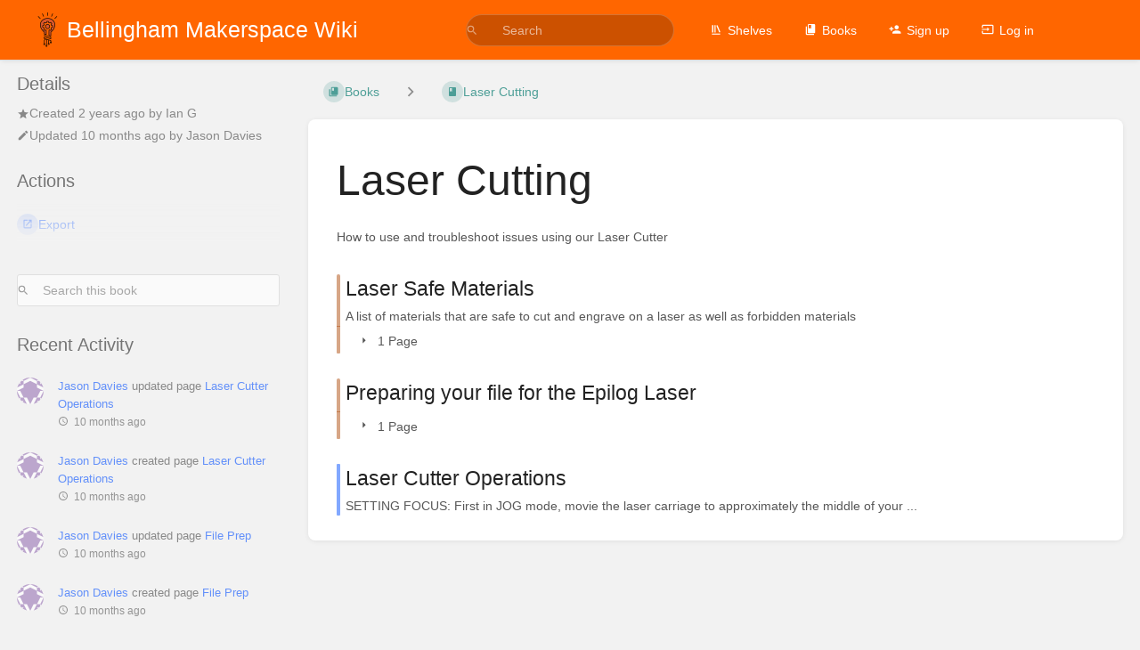

--- FILE ---
content_type: text/html; charset=UTF-8
request_url: https://wiki.bellinghammakerspace.org/books/laser-cutting
body_size: 5976
content:
<!DOCTYPE html>
<html lang="en-GB"
      dir="ltr"
      class="">
<head>
    <title>Laser Cutting | Bellingham Makerspace Wiki</title>

    <!-- Meta -->
    <meta charset="utf-8">
    <meta name="viewport" content="width=device-width">
    <meta name="token" content="xiPuyHgwa3ZBHYLIzLpitSpaVZY8BFAnLZF9rEnQ">
    <meta name="base-url" content="https://wiki.bellinghammakerspace.org">
    <meta name="theme-color" content="#ff6600"/>

    <!-- Social Cards Meta -->
    <meta property="og:title" content="Laser Cutting | Bellingham Makerspace Wiki">
    <meta property="og:url" content="https://wiki.bellinghammakerspace.org/books/laser-cutting">
        <meta property="og:description" content="How to use and troubleshoot issues using our Laser Cutter">
            <meta property="og:image" content="https://wiki.bellinghammakerspace.org/uploads/images/cover_book/2023-12/thumbs-440-250/screenshot-2023-12-01-123426.png">
    
    <!-- Styles -->
    <link rel="stylesheet" href="https://wiki.bellinghammakerspace.org/dist/styles.css?version=v25.07.2">

    <!-- Icons -->
    <link rel="icon" type="image/png" sizes="256x256" href="https://wiki.bellinghammakerspace.org/uploads/images/system/2024-01/qqClogo.png">
    <link rel="icon" type="image/png" sizes="180x180" href="https://wiki.bellinghammakerspace.org/uploads/images/system/2024-01/r6Ilogo.png">
    <link rel="apple-touch-icon" sizes="180x180" href="https://wiki.bellinghammakerspace.org/uploads/images/system/2024-01/r6Ilogo.png">
    <link rel="icon" type="image/png" sizes="128x128" href="https://wiki.bellinghammakerspace.org/uploads/images/system/2024-01/Jzflogo.png">
    <link rel="icon" type="image/png" sizes="64x64" href="https://wiki.bellinghammakerspace.org/uploads/images/system/2024-01/S65logo.png">
    <link rel="icon" type="image/png" sizes="32x32" href="https://wiki.bellinghammakerspace.org/uploads/images/system/2024-01/AJWlogo.png">

    <!-- PWA -->
    <link rel="manifest" href="https://wiki.bellinghammakerspace.org/manifest.json">
    <meta name="mobile-web-app-capable" content="yes">

    <!-- OpenSearch -->
    <link rel="search" type="application/opensearchdescription+xml" title="Bellingham Makerspace Wiki" href="https://wiki.bellinghammakerspace.org/opensearch.xml">

    <!-- Custom Styles & Head Content -->
    <style>
    :root {
        --color-primary: #ff6600;
        --color-primary-light: rgba(255,102,0,0.15);
        --color-link: #0550ff;
        --color-bookshelf: #a94747;
        --color-book: #077b70;
        --color-chapter: #af4d0d;
        --color-page: #0550ff;
        --color-page-draft: #7e50b1;
    }
</style>
    
    
    <!-- Translations for JS -->
    </head>
<body
          class=" tri-layout ">

        <a class="px-m py-s skip-to-content-link print-hidden" href="#main-content">Skip to main content</a>    <div component="notification"
     option:notification:type="success"
     option:notification:auto-hide="true"
     option:notification:show="false"
     style="display: none;"
     class="notification pos"
     role="alert">
    <svg class="svg-icon" data-icon="check-circle" role="presentation"  xmlns="http://www.w3.org/2000/svg" viewBox="0 0 24 24"><path fill="none" d="M0 0h24v24H0z"/><path d="M12 2C6.48 2 2 6.48 2 12s4.48 10 10 10 10-4.48 10-10S17.52 2 12 2m-2 15-5-5 1.41-1.41L10 14.17l7.59-7.59L19 8z"/></svg> <span></span><div class="dismiss"><svg class="svg-icon" data-icon="close" role="presentation"  xmlns="http://www.w3.org/2000/svg" viewBox="0 0 24 24"><path d="M19 6.41 17.59 5 12 10.59 6.41 5 5 6.41 10.59 12 5 17.59 6.41 19 12 13.41 17.59 19 19 17.59 13.41 12z"/></svg></div>
</div>

<div component="notification"
     option:notification:type="warning"
     option:notification:auto-hide="false"
     option:notification:show="false"
     style="display: none;"
     class="notification warning"
     role="alert">
    <svg class="svg-icon" data-icon="info" role="presentation"  xmlns="http://www.w3.org/2000/svg" viewBox="0 0 24 24"><path fill="none" d="M0 0h24v24H0z"/><path d="M11 17h2v-6h-2zm1-15C6.48 2 2 6.48 2 12s4.48 10 10 10 10-4.48 10-10S17.52 2 12 2m0 18c-4.41 0-8-3.59-8-8s3.59-8 8-8 8 3.59 8 8-3.59 8-8 8M11 9h2V7h-2z"/></svg> <span></span><div class="dismiss"><svg class="svg-icon" data-icon="close" role="presentation"  xmlns="http://www.w3.org/2000/svg" viewBox="0 0 24 24"><path d="M19 6.41 17.59 5 12 10.59 6.41 5 5 6.41 10.59 12 5 17.59 6.41 19 12 13.41 17.59 19 19 17.59 13.41 12z"/></svg></div>
</div>

<div component="notification"
     option:notification:type="error"
     option:notification:auto-hide="false"
     option:notification:show="false"
     style="display: none;"
     class="notification neg"
     role="alert">
    <svg class="svg-icon" data-icon="danger" role="presentation"  xmlns="http://www.w3.org/2000/svg" viewBox="0 0 24 24"><path d="M15.73 3H8.27L3 8.27v7.46L8.27 21h7.46L21 15.73V8.27zM12 17.3c-.72 0-1.3-.58-1.3-1.3s.58-1.3 1.3-1.3 1.3.58 1.3 1.3-.58 1.3-1.3 1.3m1-4.3h-2V7h2z"/><path fill="none" d="M0 0h24v24H0z"/></svg> <span></span><div class="dismiss"><svg class="svg-icon" data-icon="close" role="presentation"  xmlns="http://www.w3.org/2000/svg" viewBox="0 0 24 24"><path d="M19 6.41 17.59 5 12 10.59 6.41 5 5 6.41 10.59 12 5 17.59 6.41 19 12 13.41 17.59 19 19 17.59 13.41 12z"/></svg></div>
</div>    <header id="header" component="header-mobile-toggle" class="primary-background px-xl grid print-hidden">
    <div class="flex-container-row justify-space-between gap-s items-center">
        <a href="https://wiki.bellinghammakerspace.org" data-shortcut="home_view" class="logo">
            <img class="logo-image" src="https://wiki.bellinghammakerspace.org/uploads/images/system/2024-01/logo.png" alt="Logo">
                <span class="logo-text">Bellingham Makerspace Wiki</span>
    </a>        <div class="hide-over-l py-s">
            <button type="button"
                    refs="header-mobile-toggle@toggle"
                    title="Expand Header Menu"
                    aria-expanded="false"
                    class="mobile-menu-toggle"><svg class="svg-icon" data-icon="more" role="presentation"  xmlns="http://www.w3.org/2000/svg" viewBox="0 0 24 24"><path fill="none" d="M0 0h24v24H0z"/><path d="M12 8c1.1 0 2-.9 2-2s-.9-2-2-2-2 .9-2 2 .9 2 2 2m0 2c-1.1 0-2 .9-2 2s.9 2 2 2 2-.9 2-2-.9-2-2-2m0 6c-1.1 0-2 .9-2 2s.9 2 2 2 2-.9 2-2-.9-2-2-2"/></svg></button>
        </div>
    </div>

    <div class="flex-container-column items-center justify-center hide-under-l">
            <form component="global-search" action="https://wiki.bellinghammakerspace.org/search" method="GET" class="search-box" role="search" tabindex="0">
    <button id="header-search-box-button"
            refs="global-search@button"
            type="submit"
            aria-label="Search"
            tabindex="-1"><svg class="svg-icon" data-icon="search" role="presentation"  xmlns="http://www.w3.org/2000/svg" viewBox="0 0 24 24"><path d="M15.5 14h-.79l-.28-.27A6.47 6.47 0 0 0 16 9.5 6.5 6.5 0 1 0 9.5 16c1.61 0 3.09-.59 4.23-1.57l.27.28v.79l5 4.99L20.49 19zm-6 0C7.01 14 5 11.99 5 9.5S7.01 5 9.5 5 14 7.01 14 9.5 11.99 14 9.5 14"/><path fill="none" d="M0 0h24v24H0z"/></svg></button>
    <input id="header-search-box-input"
           refs="global-search@input"
           type="text"
           name="term"
           data-shortcut="global_search"
           autocomplete="off"
           aria-label="Search" placeholder="Search"
           value="">
    <div refs="global-search@suggestions" class="global-search-suggestions card">
        <div refs="global-search@loading" class="text-center px-m global-search-loading"><div class="loading-container">
    <div></div>
    <div></div>
    <div></div>
    </div></div>
        <div refs="global-search@suggestion-results" class="px-m"></div>
        <button class="text-button card-footer-link" type="submit">View All</button>
    </div>
</form>        </div>

    <nav refs="header-mobile-toggle@menu" class="header-links">
        <div class="links text-center">
            <a class="hide-over-l" href="https://wiki.bellinghammakerspace.org/search"><svg class="svg-icon" data-icon="search" role="presentation"  xmlns="http://www.w3.org/2000/svg" viewBox="0 0 24 24"><path d="M15.5 14h-.79l-.28-.27A6.47 6.47 0 0 0 16 9.5 6.5 6.5 0 1 0 9.5 16c1.61 0 3.09-.59 4.23-1.57l.27.28v.79l5 4.99L20.49 19zm-6 0C7.01 14 5 11.99 5 9.5S7.01 5 9.5 5 14 7.01 14 9.5 11.99 14 9.5 14"/><path fill="none" d="M0 0h24v24H0z"/></svg>Search</a>
            <a href="https://wiki.bellinghammakerspace.org/shelves"
           data-shortcut="shelves_view"><svg class="svg-icon" data-icon="bookshelf" role="presentation"  xmlns="http://www.w3.org/2000/svg" viewBox="0 0 24 24"><path fill="none" d="M0 0h24v24H0z"/><path fill="none" d="M1.088 2.566h17.42v17.42H1.088z"/><path d="M4 20.058h15.892V22H4z"/><path fill="none" d="M2.902 1.477h17.42v17.42H2.903z"/><path d="M6.658 3.643V18h-2.38V3.643zm4.668 0V18H8.947V3.643zm3.396.213 5.613 13.214-2.19.93-5.613-13.214z"/></svg>Shelves</a>
        <a href="https://wiki.bellinghammakerspace.org/books" data-shortcut="books_view"><svg class="svg-icon" data-icon="books" role="presentation"  xmlns="http://www.w3.org/2000/svg" viewBox="0 0 24 24"><path fill="none" d="M0 0h24v24H0z"/><path d="M19.252 1.708H8.663a1.77 1.77 0 0 0-1.765 1.764v14.12c0 .97.794 1.764 1.765 1.764h10.59a1.77 1.77 0 0 0 1.764-1.765V3.472a1.77 1.77 0 0 0-1.765-1.764M8.663 3.472h4.412v7.06L10.87 9.208l-2.206 1.324z"/><path fill="none" d="M30.61 3.203h24v24h-24z"/><path d="M2.966 6.61v14c0 1.1.9 2 2 2h14v-2h-14v-14z"/></svg>Books</a>
        
            <a href="https://wiki.bellinghammakerspace.org/register"><svg class="svg-icon" data-icon="new-user" role="presentation"  xmlns="http://www.w3.org/2000/svg" viewBox="0 0 24 24"><path fill="none" d="M0 0h24v24H0z"/><path d="M15 12c2.21 0 4-1.79 4-4s-1.79-4-4-4-4 1.79-4 4 1.79 4 4 4m-9-2V7H4v3H1v2h3v3h2v-3h3v-2zm9 4c-2.67 0-8 1.34-8 4v2h16v-2c0-2.66-5.33-4-8-4"/></svg>Sign up</a>
        <a href="https://wiki.bellinghammakerspace.org/login"><svg class="svg-icon" data-icon="login" role="presentation"  xmlns="http://www.w3.org/2000/svg" viewBox="0 0 24 24"><path fill="none" d="M0 0h24v24H0z"/><path d="M21 3.01H3c-1.1 0-2 .9-2 2V9h2V4.99h18v14.03H3V15H1v4.01c0 1.1.9 1.98 2 1.98h18c1.1 0 2-.88 2-1.98v-14a2 2 0 0 0-2-2M11 16l4-4-4-4v3H1v2h10z"/></svg>Log in</a>
        </div>
            </nav>
</header>

    <div id="content" components="tri-layout" class="block">
        
    <div class="tri-layout-mobile-tabs print-hidden">
        <div class="grid half no-break no-gap">
            <button type="button"
                    refs="tri-layout@tab"
                    data-tab="info"
                    aria-label="Tab: Show Secondary Information"
                    class="tri-layout-mobile-tab px-m py-m text-link">
                Info
            </button>
            <button type="button"
                    refs="tri-layout@tab"
                    data-tab="content"
                    aria-label="Tab: Show Primary Content"
                    aria-selected="true"
                    class="tri-layout-mobile-tab px-m py-m text-link active">
                Content
            </button>
        </div>
    </div>

    <div refs="tri-layout@container" class="tri-layout-container"     component="entity-search"
    option:entity-search:entity-id="5"
    option:entity-search:entity-type="book"
 >

        <div class="tri-layout-sides print-hidden">
            <div refs="tri-layout@sidebar-scroll-container" class="tri-layout-sides-content">
                <div class="tri-layout-right print-hidden">
                    <aside refs="tri-layout@sidebar-scroll-container" class="tri-layout-right-contents">
                            <div class="mb-xl">
        <h5>Details</h5>
        <div class="blended-links">
            <div class="entity-meta">
    
    
    
            <div class="entity-meta-item">
            <svg class="svg-icon" data-icon="star" role="presentation"  xmlns="http://www.w3.org/2000/svg" viewBox="0 0 24 24"><path fill="none" d="M0 0h24v24H0z"/><path d="M12 17.27 18.18 21l-1.64-7.03L22 9.24l-7.19-.61L12 2 9.19 8.63 2 9.24l5.46 4.73L5.82 21z"/><path fill="none" d="M0 0h24v24H0z"/></svg>            <div>
                Created <span title="Fri, Dec 1, 2023 8:34 PM">2 years ago</span> by <a href='https://wiki.bellinghammakerspace.org/user/ian-g'>Ian G</a>
            </div>
        </div>
    
            <div class="entity-meta-item">
            <svg class="svg-icon" data-icon="edit" role="presentation"  xmlns="http://www.w3.org/2000/svg" viewBox="0 0 24 24"><path d="M3 17.25V21h3.75L17.81 9.94l-3.75-3.75zM20.71 7.04a.996.996 0 0 0 0-1.41l-2.34-2.34a.996.996 0 0 0-1.41 0l-1.83 1.83 3.75 3.75z"/><path fill="none" d="M0 0h24v24H0z"/></svg>            <div>
                Updated <span title="Fri, Feb 28, 2025 6:52 PM">10 months ago</span> by <a href='https://wiki.bellinghammakerspace.org/user/jason-davies'>Jason Davies</a>
            </div>
        </div>
    
    
    </div>                    </div>
    </div>

    <div class="actions mb-xl">
        <h5>Actions</h5>
        <div class="icon-list text-link">

                        
            <hr class="primary-background">

                                                
            <hr class="primary-background">

                                                    <div component="dropdown"
     class="dropdown-container"
     id="export-menu">

    <button refs="dropdown@toggle"
         class="icon-list-item text-link"
         aria-haspopup="true"
         aria-expanded="false"
         aria-label="Export"
         data-shortcut="export">
        <span><svg class="svg-icon" data-icon="export" role="presentation"  xmlns="http://www.w3.org/2000/svg" viewBox="0 0 24 24"><path fill="none" d="M0 0h24v24H0z"/><path d="M19 19H5V5h7V3H5a2 2 0 0 0-2 2v14a2 2 0 0 0 2 2h14c1.1 0 2-.9 2-2v-7h-2zM14 3v2h3.59l-9.83 9.83 1.41 1.41L19 6.41V10h2V3z"/></svg></span>
        <span>Export</span>
    </button>

    <ul refs="dropdown@menu" class="wide dropdown-menu" role="menu">
        <li><a href="https://wiki.bellinghammakerspace.org/books/laser-cutting/export/html" target="_blank" role="menuitem" class="label-item"><span>Contained Web File</span><span>.html</span></a></li>
        <li><a href="https://wiki.bellinghammakerspace.org/books/laser-cutting/export/pdf" target="_blank" role="menuitem" class="label-item"><span>PDF File</span><span>.pdf</span></a></li>
        <li><a href="https://wiki.bellinghammakerspace.org/books/laser-cutting/export/plaintext" target="_blank" role="menuitem" class="label-item"><span>Plain Text File</span><span>.txt</span></a></li>
        <li><a href="https://wiki.bellinghammakerspace.org/books/laser-cutting/export/markdown" target="_blank" role="menuitem" class="label-item"><span>Markdown File</span><span>.md</span></a></li>
        <li><a href="https://wiki.bellinghammakerspace.org/books/laser-cutting/export/zip" target="_blank" role="menuitem" class="label-item"><span>Portable ZIP</span><span>.zip</span></a></li>
    </ul>

</div>
                    </div>
    </div>

                    </aside>
                </div>

                <div class="tri-layout-left print-hidden" id="sidebar">
                    <aside refs="tri-layout@sidebar-scroll-container" class="tri-layout-left-contents">
                        
    <div class="mb-xl">
    <form refs="entity-search@searchForm" class="search-box flexible" role="search">
        <input refs="entity-search@searchInput" type="text"
               aria-label="Search this book" name="term" placeholder="Search this book">
        <button tabindex="-1" type="submit" aria-label="Search"><svg class="svg-icon" data-icon="search" role="presentation"  xmlns="http://www.w3.org/2000/svg" viewBox="0 0 24 24"><path d="M15.5 14h-.79l-.28-.27A6.47 6.47 0 0 0 16 9.5 6.5 6.5 0 1 0 9.5 16c1.61 0 3.09-.59 4.23-1.57l.27.28v.79l5 4.99L20.49 19zm-6 0C7.01 14 5 11.99 5 9.5S7.01 5 9.5 5 14 7.01 14 9.5 11.99 14 9.5 14"/><path fill="none" d="M0 0h24v24H0z"/></svg></button>
    </form>
</div>
    
    
            <div id="recent-activity" class="mb-xl">
            <h5>Recent Activity</h5>
            <div class="activity-list">
                    <div class="activity-list-item">
                <div>
        <img class="avatar" src="https://wiki.bellinghammakerspace.org/uploads/images/user/2023-12/thumbs-30-30/hnj7i3zam2-avatar.png" alt="Jason Davies">
    </div>

<div>
            <a href="https://wiki.bellinghammakerspace.org/user/jason-davies">Jason Davies</a>
    
    updated page

            <a href="https://wiki.bellinghammakerspace.org/books/laser-cutting/page/laser-cutter-operations">Laser Cutter Operations</a>
    
    
    <br>

    <span class="text-muted"><small><svg class="svg-icon" data-icon="time" role="presentation"  xmlns="http://www.w3.org/2000/svg" viewBox="0 0 24 24"><path d="M11.99 2C6.47 2 2 6.48 2 12s4.47 10 9.99 10C17.52 22 22 17.52 22 12S17.52 2 11.99 2M12 20c-4.42 0-8-3.58-8-8s3.58-8 8-8 8 3.58 8 8-3.58 8-8 8"/><path fill="none" d="M0 0h24v24H0z"/><path d="M12.5 7H11v6l5.25 3.15.75-1.23-4.5-2.67z"/></svg>10 months ago</small></span>
</div>
            </div>
                    <div class="activity-list-item">
                <div>
        <img class="avatar" src="https://wiki.bellinghammakerspace.org/uploads/images/user/2023-12/thumbs-30-30/hnj7i3zam2-avatar.png" alt="Jason Davies">
    </div>

<div>
            <a href="https://wiki.bellinghammakerspace.org/user/jason-davies">Jason Davies</a>
    
    created page

            <a href="https://wiki.bellinghammakerspace.org/books/laser-cutting/page/laser-cutter-operations">Laser Cutter Operations</a>
    
    
    <br>

    <span class="text-muted"><small><svg class="svg-icon" data-icon="time" role="presentation"  xmlns="http://www.w3.org/2000/svg" viewBox="0 0 24 24"><path d="M11.99 2C6.47 2 2 6.48 2 12s4.47 10 9.99 10C17.52 22 22 17.52 22 12S17.52 2 11.99 2M12 20c-4.42 0-8-3.58-8-8s3.58-8 8-8 8 3.58 8 8-3.58 8-8 8"/><path fill="none" d="M0 0h24v24H0z"/><path d="M12.5 7H11v6l5.25 3.15.75-1.23-4.5-2.67z"/></svg>10 months ago</small></span>
</div>
            </div>
                    <div class="activity-list-item">
                <div>
        <img class="avatar" src="https://wiki.bellinghammakerspace.org/uploads/images/user/2023-12/thumbs-30-30/hnj7i3zam2-avatar.png" alt="Jason Davies">
    </div>

<div>
            <a href="https://wiki.bellinghammakerspace.org/user/jason-davies">Jason Davies</a>
    
    updated page

            <a href="https://wiki.bellinghammakerspace.org/books/laser-cutting/page/file-prep">File Prep</a>
    
    
    <br>

    <span class="text-muted"><small><svg class="svg-icon" data-icon="time" role="presentation"  xmlns="http://www.w3.org/2000/svg" viewBox="0 0 24 24"><path d="M11.99 2C6.47 2 2 6.48 2 12s4.47 10 9.99 10C17.52 22 22 17.52 22 12S17.52 2 11.99 2M12 20c-4.42 0-8-3.58-8-8s3.58-8 8-8 8 3.58 8 8-3.58 8-8 8"/><path fill="none" d="M0 0h24v24H0z"/><path d="M12.5 7H11v6l5.25 3.15.75-1.23-4.5-2.67z"/></svg>10 months ago</small></span>
</div>
            </div>
                    <div class="activity-list-item">
                <div>
        <img class="avatar" src="https://wiki.bellinghammakerspace.org/uploads/images/user/2023-12/thumbs-30-30/hnj7i3zam2-avatar.png" alt="Jason Davies">
    </div>

<div>
            <a href="https://wiki.bellinghammakerspace.org/user/jason-davies">Jason Davies</a>
    
    created page

            <a href="https://wiki.bellinghammakerspace.org/books/laser-cutting/page/file-prep">File Prep</a>
    
    
    <br>

    <span class="text-muted"><small><svg class="svg-icon" data-icon="time" role="presentation"  xmlns="http://www.w3.org/2000/svg" viewBox="0 0 24 24"><path d="M11.99 2C6.47 2 2 6.48 2 12s4.47 10 9.99 10C17.52 22 22 17.52 22 12S17.52 2 11.99 2M12 20c-4.42 0-8-3.58-8-8s3.58-8 8-8 8 3.58 8 8-3.58 8-8 8"/><path fill="none" d="M0 0h24v24H0z"/><path d="M12.5 7H11v6l5.25 3.15.75-1.23-4.5-2.67z"/></svg>10 months ago</small></span>
</div>
            </div>
                    <div class="activity-list-item">
                <div>
        <img class="avatar" src="https://wiki.bellinghammakerspace.org/uploads/images/user/2023-12/thumbs-30-30/hnj7i3zam2-avatar.png" alt="Jason Davies">
    </div>

<div>
            <a href="https://wiki.bellinghammakerspace.org/user/jason-davies">Jason Davies</a>
    
    created chapter

            <a href="https://wiki.bellinghammakerspace.org/books/laser-cutting/chapter/preparing-your-file-for-the-epilog-laser">Preparing your file for the Epilog Laser</a>
    
    
    <br>

    <span class="text-muted"><small><svg class="svg-icon" data-icon="time" role="presentation"  xmlns="http://www.w3.org/2000/svg" viewBox="0 0 24 24"><path d="M11.99 2C6.47 2 2 6.48 2 12s4.47 10 9.99 10C17.52 22 22 17.52 22 12S17.52 2 11.99 2M12 20c-4.42 0-8-3.58-8-8s3.58-8 8-8 8 3.58 8 8-3.58 8-8 8"/><path fill="none" d="M0 0h24v24H0z"/><path d="M12.5 7H11v6l5.25 3.15.75-1.23-4.5-2.67z"/></svg>10 months ago</small></span>
</div>
            </div>
                    <div class="activity-list-item">
                <div>
        <img class="avatar" src="https://wiki.bellinghammakerspace.org/uploads/images/user/2023-12/thumbs-30-30/hnj7i3zam2-avatar.png" alt="Jason Davies">
    </div>

<div>
            <a href="https://wiki.bellinghammakerspace.org/user/jason-davies">Jason Davies</a>
    
    created page

            <a href="https://wiki.bellinghammakerspace.org/books/laser-cutting/page/laser-safe-materials">Laser Safe Materials</a>
    
    
    <br>

    <span class="text-muted"><small><svg class="svg-icon" data-icon="time" role="presentation"  xmlns="http://www.w3.org/2000/svg" viewBox="0 0 24 24"><path d="M11.99 2C6.47 2 2 6.48 2 12s4.47 10 9.99 10C17.52 22 22 17.52 22 12S17.52 2 11.99 2M12 20c-4.42 0-8-3.58-8-8s3.58-8 8-8 8 3.58 8 8-3.58 8-8 8"/><path fill="none" d="M0 0h24v24H0z"/><path d="M12.5 7H11v6l5.25 3.15.75-1.23-4.5-2.67z"/></svg>10 months ago</small></span>
</div>
            </div>
                    <div class="activity-list-item">
                <div>
        <img class="avatar" src="https://wiki.bellinghammakerspace.org/uploads/images/user/2023-12/thumbs-30-30/hnj7i3zam2-avatar.png" alt="Jason Davies">
    </div>

<div>
            <a href="https://wiki.bellinghammakerspace.org/user/jason-davies">Jason Davies</a>
    
    updated chapter

            <a href="https://wiki.bellinghammakerspace.org/books/laser-cutting/chapter/laser-safe-materials">Laser Safe Materials</a>
    
    
    <br>

    <span class="text-muted"><small><svg class="svg-icon" data-icon="time" role="presentation"  xmlns="http://www.w3.org/2000/svg" viewBox="0 0 24 24"><path d="M11.99 2C6.47 2 2 6.48 2 12s4.47 10 9.99 10C17.52 22 22 17.52 22 12S17.52 2 11.99 2M12 20c-4.42 0-8-3.58-8-8s3.58-8 8-8 8 3.58 8 8-3.58 8-8 8"/><path fill="none" d="M0 0h24v24H0z"/><path d="M12.5 7H11v6l5.25 3.15.75-1.23-4.5-2.67z"/></svg>10 months ago</small></span>
</div>
            </div>
                    <div class="activity-list-item">
                <div>
        <img class="avatar" src="https://wiki.bellinghammakerspace.org/uploads/images/user/2023-12/thumbs-30-30/hnj7i3zam2-avatar.png" alt="Jason Davies">
    </div>

<div>
            <a href="https://wiki.bellinghammakerspace.org/user/jason-davies">Jason Davies</a>
    
    updated book

            <a href="https://wiki.bellinghammakerspace.org/books/laser-cutting">Laser Cutting</a>
    
    
    <br>

    <span class="text-muted"><small><svg class="svg-icon" data-icon="time" role="presentation"  xmlns="http://www.w3.org/2000/svg" viewBox="0 0 24 24"><path d="M11.99 2C6.47 2 2 6.48 2 12s4.47 10 9.99 10C17.52 22 22 17.52 22 12S17.52 2 11.99 2M12 20c-4.42 0-8-3.58-8-8s3.58-8 8-8 8 3.58 8 8-3.58 8-8 8"/><path fill="none" d="M0 0h24v24H0z"/><path d="M12.5 7H11v6l5.25 3.15.75-1.23-4.5-2.67z"/></svg>10 months ago</small></span>
</div>
            </div>
                    <div class="activity-list-item">
                <div>
        <img class="avatar" src="https://wiki.bellinghammakerspace.org/uploads/images/user/2023-12/thumbs-30-30/hnj7i3zam2-avatar.png" alt="Jason Davies">
    </div>

<div>
            <a href="https://wiki.bellinghammakerspace.org/user/jason-davies">Jason Davies</a>
    
    created chapter

            <a href="https://wiki.bellinghammakerspace.org/books/laser-cutting/chapter/laser-safe-materials">Laser Safe Materials</a>
    
    
    <br>

    <span class="text-muted"><small><svg class="svg-icon" data-icon="time" role="presentation"  xmlns="http://www.w3.org/2000/svg" viewBox="0 0 24 24"><path d="M11.99 2C6.47 2 2 6.48 2 12s4.47 10 9.99 10C17.52 22 22 17.52 22 12S17.52 2 11.99 2M12 20c-4.42 0-8-3.58-8-8s3.58-8 8-8 8 3.58 8 8-3.58 8-8 8"/><path fill="none" d="M0 0h24v24H0z"/><path d="M12.5 7H11v6l5.25 3.15.75-1.23-4.5-2.67z"/></svg>10 months ago</small></span>
</div>
            </div>
                    <div class="activity-list-item">
                <div>
        <img class="avatar" src="https://wiki.bellinghammakerspace.org/uploads/images/user/2023-10/thumbs-30-30/onkn55xf7x-avatar.png" alt="Ian G">
    </div>

<div>
            <a href="https://wiki.bellinghammakerspace.org/user/ian-g">Ian G</a>
    
    created book

            <a href="https://wiki.bellinghammakerspace.org/books/laser-cutting">Laser Cutting</a>
    
    
    <br>

    <span class="text-muted"><small><svg class="svg-icon" data-icon="time" role="presentation"  xmlns="http://www.w3.org/2000/svg" viewBox="0 0 24 24"><path d="M11.99 2C6.47 2 2 6.48 2 12s4.47 10 9.99 10C17.52 22 22 17.52 22 12S17.52 2 11.99 2M12 20c-4.42 0-8-3.58-8-8s3.58-8 8-8 8 3.58 8 8-3.58 8-8 8"/><path fill="none" d="M0 0h24v24H0z"/><path d="M12.5 7H11v6l5.25 3.15.75-1.23-4.5-2.67z"/></svg>2 years ago</small></span>
</div>
            </div>
            </div>
        </div>
                        </aside>
                </div>
            </div>
        </div>

        <div class=" tri-layout-middle">
            <div id="main-content" class="tri-layout-middle-contents">
                
    <div class="mb-s print-hidden">
        <nav class="breadcrumbs text-center" aria-label="Breadcrumb">
    
    
            <a href="https://wiki.bellinghammakerspace.org/books" class="text-book icon-list-item outline-hover">
            <span><svg class="svg-icon" data-icon="books" role="presentation"  xmlns="http://www.w3.org/2000/svg" viewBox="0 0 24 24"><path fill="none" d="M0 0h24v24H0z"/><path d="M19.252 1.708H8.663a1.77 1.77 0 0 0-1.765 1.764v14.12c0 .97.794 1.764 1.765 1.764h10.59a1.77 1.77 0 0 0 1.764-1.765V3.472a1.77 1.77 0 0 0-1.765-1.764M8.663 3.472h4.412v7.06L10.87 9.208l-2.206 1.324z"/><path fill="none" d="M30.61 3.203h24v24h-24z"/><path d="M2.966 6.61v14c0 1.1.9 2 2 2h14v-2h-14v-14z"/></svg></span>
            <span>Books</span>
        </a>
            
    
    
            
                
                                    <div components="dropdown dropdown-search"
     option:dropdown-search:url="/search/entity/siblings?entity_type=book&entity_id=5"
     option:dropdown-search:local-search-selector=".entity-list-item"
     class="dropdown-search">
    <button class="dropdown-search-toggle-breadcrumb"
            refs="dropdown@toggle"
            aria-haspopup="true"
            aria-expanded="false"
            title="Navigate siblings for book">
        <div role="presentation" class="separator"><svg class="svg-icon" data-icon="chevron-right" role="presentation"  xmlns="http://www.w3.org/2000/svg" viewBox="0 0 24 24"><path d="M10 6L8.59 7.41 13.17 12l-4.58 4.59L10 18l6-6z"/><path d="M0 0h24v24H0z" fill="none"/></svg></div>
    </button>
    <div refs="dropdown@menu" class="dropdown-search-dropdown card">
        <div class="dropdown-search-search">
            <svg class="svg-icon" data-icon="search" role="presentation"  xmlns="http://www.w3.org/2000/svg" viewBox="0 0 24 24"><path d="M15.5 14h-.79l-.28-.27A6.47 6.47 0 0 0 16 9.5 6.5 6.5 0 1 0 9.5 16c1.61 0 3.09-.59 4.23-1.57l.27.28v.79l5 4.99L20.49 19zm-6 0C7.01 14 5 11.99 5 9.5S7.01 5 9.5 5 14 7.01 14 9.5 11.99 14 9.5 14"/><path fill="none" d="M0 0h24v24H0z"/></svg>            <input refs="dropdown-search@searchInput"
                   aria-label="Search"
                   autocomplete="off"
                   placeholder="Search"
                   type="text">
        </div>
        <div refs="dropdown-search@loading">
            <div class="loading-container">
    <div></div>
    <div></div>
    <div></div>
    </div>        </div>
        <div refs="dropdown-search@listContainer" class="dropdown-search-list px-m" tabindex="-1" role="list"></div>
    </div>
</div>                        <a href="https://wiki.bellinghammakerspace.org/books/laser-cutting" class="text-book icon-list-item outline-hover">
                <span><svg class="svg-icon" data-icon="book" role="presentation"  xmlns="http://www.w3.org/2000/svg" viewBox="0 0 24 24"><path fill="none" d="M0 0h24v24H0z"/><path d="M18 2H6c-1.1 0-2 .9-2 2v16c0 1.1.9 2 2 2h12c1.1 0 2-.9 2-2V4c0-1.1-.9-2-2-2M6 4h5v8l-2.5-1.5L6 12z"/></svg></span>
                <span>
                    Laser Cutting
                </span>
            </a>
                    </nav>    </div>

    <main class="content-wrap card">
        <h1 class="break-text">Laser Cutting</h1>
        <div refs="entity-search@contentView" class="book-content">
            <div class="text-muted break-text"><p>How to use and troubleshoot issues using our Laser Cutter</p></div>
                            <div class="entity-list book-contents">
                                                                        <a href="https://wiki.bellinghammakerspace.org/books/laser-cutting/chapter/laser-safe-materials" class="chapter entity-list-item  has-children " data-entity-type="chapter" data-entity-id="27">
    <span class="icon text-chapter"><svg class="svg-icon" data-icon="chapter" role="presentation"  xmlns="http://www.w3.org/2000/svg" viewBox="0 0 24 24"><path fill="none" d="M0 0h24v24H0z"/><path d="M4 6H2v14c0 1.1.9 2 2 2h14v-2H4zm16-4H8c-1.1 0-2 .9-2 2v12c0 1.1.9 2 2 2h12c1.1 0 2-.9 2-2V4c0-1.1-.9-2-2-2m-1 9H9V9h10zm-4 4H9v-2h6zm4-8H9V5h10z"/></svg></span>
    <div class="content">
        <h4 class="entity-list-item-name break-text">Laser Safe Materials</h4>
        <div class="entity-item-snippet">
            <p class="text-muted break-text">A list of materials that are safe to cut and engrave on a laser as well as forbidden materials</p>
        </div>
    </div>
</a>
    <div class="chapter chapter-expansion">
        <span class="icon text-chapter"><svg class="svg-icon" data-icon="page" role="presentation"  xmlns="http://www.w3.org/2000/svg" viewBox="0 0 24 24"><path fill="none" d="M0 0h24v24H0z"/><path d="M14 2H6c-1.1 0-1.99.9-1.99 2L4 20c0 1.1.89 2 1.99 2H18c1.1 0 2-.9 2-2V8zm2 16H8v-2h8zm0-4H8v-2h8zm-3-5V3.5L18.5 9z"/></svg></span>
        <div component="chapter-contents" class="content">
            <button type="button"
                    refs="chapter-contents@toggle"
                    aria-expanded="false"
                    class="text-muted chapter-contents-toggle"><svg class="svg-icon" data-icon="caret-right" role="presentation"  xmlns="http://www.w3.org/2000/svg" viewBox="0 0 24 24"><path d="M9.5 17.5l5-5-5-5z"/><path d="M0 0h24v24H0z" fill="none"/></svg> <span>1 Page</span></button>
            <div refs="chapter-contents@list" class="inset-list chapter-contents-list">
                <div class="entity-list-item-children">
                    <div class="entity-list ">
                    <a href="https://wiki.bellinghammakerspace.org/books/laser-cutting/page/laser-safe-materials"
   class="page   entity-list-item"
   data-entity-type="page"
   data-entity-id="89">
    <span role="presentation" class="icon text-page"><svg class="svg-icon" data-icon="page" role="presentation"  xmlns="http://www.w3.org/2000/svg" viewBox="0 0 24 24"><path fill="none" d="M0 0h24v24H0z"/><path d="M14 2H6c-1.1 0-1.99.9-1.99 2L4 20c0 1.1.89 2 1.99 2H18c1.1 0 2-.9 2-2V8zm2 16H8v-2h8zm0-4H8v-2h8zm-3-5V3.5L18.5 9z"/></svg></span>
    <div class="content">
            <h4 class="entity-list-item-name break-text">Laser Safe Materials</h4>
            <div class="entity-item-snippet">

    
    
    <p class="text-muted break-text">In general, organic products like wood, cardboard, leather, can be cut and engraved. 
Additional...</p>
</div>
    </div>
</a>            </div>
                </div>
            </div>
        </div>
    </div>
                                                                                                <a href="https://wiki.bellinghammakerspace.org/books/laser-cutting/chapter/preparing-your-file-for-the-epilog-laser" class="chapter entity-list-item  has-children " data-entity-type="chapter" data-entity-id="28">
    <span class="icon text-chapter"><svg class="svg-icon" data-icon="chapter" role="presentation"  xmlns="http://www.w3.org/2000/svg" viewBox="0 0 24 24"><path fill="none" d="M0 0h24v24H0z"/><path d="M4 6H2v14c0 1.1.9 2 2 2h14v-2H4zm16-4H8c-1.1 0-2 .9-2 2v12c0 1.1.9 2 2 2h12c1.1 0 2-.9 2-2V4c0-1.1-.9-2-2-2m-1 9H9V9h10zm-4 4H9v-2h6zm4-8H9V5h10z"/></svg></span>
    <div class="content">
        <h4 class="entity-list-item-name break-text">Preparing your file for the Epilog Laser</h4>
        <div class="entity-item-snippet">
            <p class="text-muted break-text"></p>
        </div>
    </div>
</a>
    <div class="chapter chapter-expansion">
        <span class="icon text-chapter"><svg class="svg-icon" data-icon="page" role="presentation"  xmlns="http://www.w3.org/2000/svg" viewBox="0 0 24 24"><path fill="none" d="M0 0h24v24H0z"/><path d="M14 2H6c-1.1 0-1.99.9-1.99 2L4 20c0 1.1.89 2 1.99 2H18c1.1 0 2-.9 2-2V8zm2 16H8v-2h8zm0-4H8v-2h8zm-3-5V3.5L18.5 9z"/></svg></span>
        <div component="chapter-contents" class="content">
            <button type="button"
                    refs="chapter-contents@toggle"
                    aria-expanded="false"
                    class="text-muted chapter-contents-toggle"><svg class="svg-icon" data-icon="caret-right" role="presentation"  xmlns="http://www.w3.org/2000/svg" viewBox="0 0 24 24"><path d="M9.5 17.5l5-5-5-5z"/><path d="M0 0h24v24H0z" fill="none"/></svg> <span>1 Page</span></button>
            <div refs="chapter-contents@list" class="inset-list chapter-contents-list">
                <div class="entity-list-item-children">
                    <div class="entity-list ">
                    <a href="https://wiki.bellinghammakerspace.org/books/laser-cutting/page/file-prep"
   class="page   entity-list-item"
   data-entity-type="page"
   data-entity-id="90">
    <span role="presentation" class="icon text-page"><svg class="svg-icon" data-icon="page" role="presentation"  xmlns="http://www.w3.org/2000/svg" viewBox="0 0 24 24"><path fill="none" d="M0 0h24v24H0z"/><path d="M14 2H6c-1.1 0-1.99.9-1.99 2L4 20c0 1.1.89 2 1.99 2H18c1.1 0 2-.9 2-2V8zm2 16H8v-2h8zm0-4H8v-2h8zm-3-5V3.5L18.5 9z"/></svg></span>
    <div class="content">
            <h4 class="entity-list-item-name break-text">File Prep</h4>
            <div class="entity-item-snippet">

    
    
    <p class="text-muted break-text">Preparing your file for Vector Cutting (cutting through material)

Use Inkscape (free) or anoth...</p>
</div>
    </div>
</a>            </div>
                </div>
            </div>
        </div>
    </div>
                                                                                                <a href="https://wiki.bellinghammakerspace.org/books/laser-cutting/page/laser-cutter-operations"
   class="page   entity-list-item"
   data-entity-type="page"
   data-entity-id="91">
    <span role="presentation" class="icon text-page"><svg class="svg-icon" data-icon="page" role="presentation"  xmlns="http://www.w3.org/2000/svg" viewBox="0 0 24 24"><path fill="none" d="M0 0h24v24H0z"/><path d="M14 2H6c-1.1 0-1.99.9-1.99 2L4 20c0 1.1.89 2 1.99 2H18c1.1 0 2-.9 2-2V8zm2 16H8v-2h8zm0-4H8v-2h8zm-3-5V3.5L18.5 9z"/></svg></span>
    <div class="content">
            <h4 class="entity-list-item-name break-text">Laser Cutter Operations</h4>
            <div class="entity-item-snippet">
        <p class="text-muted break-text">SETTING FOCUS: First in JOG mode, movie the laser carriage to approximately the middle of your ...</p>
    </div>
    </div>
</a>                                                            </div>
                    </div>

        <div refs="entity-search@searchView" class="search-results hidden">
    <div class="grid half v-center">
        <h3 class="text-muted px-none">
            Search Results
        </h3>
        <div class="text-right">
            <a refs="entity-search@clearButton" class="button outline">Clear Search</a>
        </div>
    </div>

    <div refs="entity-search@loadingBlock">
        <div class="loading-container">
    <div></div>
    <div></div>
    <div></div>
    </div>    </div>
    <div class="book-contents" refs="entity-search@searchResults"></div>
</div>    </main>

            </div>
        </div>
    </div>

    </div>

    <footer class="print-hidden">
            <a href="https://members.bellinghammakerspace.org" target="_blank" rel="noopener">Member System</a>
            <a href="https://www.eventbrite.com/o/bellingham-makerspace-12766239479" target="_blank" rel="noopener">Classes and Events</a>
            <a href="https://bellinghammakerspace.org" target="_blank" rel="noopener">Main Website</a>
    </footer>

    <div component="back-to-top" class="back-to-top print-hidden">
        <div class="inner">
            <svg class="svg-icon" data-icon="chevron-up" role="presentation"  xmlns="http://www.w3.org/2000/svg" viewBox="0 0 24 24"><path d="M7.41 15.41 12 10.83l4.59 4.58L18 14l-6-6-6 6z"/><path fill="none" d="M0 0h24v24H0z"/></svg> <span>Back to top</span>
        </div>
    </div>

            <script src="https://wiki.bellinghammakerspace.org/dist/app.js?version=v25.07.2" type="module" nonce="JsHeZUKbOKg1MJanNj1sTA1O"></script>
        
    <script defer src="https://static.cloudflareinsights.com/beacon.min.js/vcd15cbe7772f49c399c6a5babf22c1241717689176015" integrity="sha512-ZpsOmlRQV6y907TI0dKBHq9Md29nnaEIPlkf84rnaERnq6zvWvPUqr2ft8M1aS28oN72PdrCzSjY4U6VaAw1EQ==" nonce="JsHeZUKbOKg1MJanNj1sTA1O" data-cf-beacon='{"version":"2024.11.0","token":"b5880c2352d5411f9339d721697707ad","r":1,"server_timing":{"name":{"cfCacheStatus":true,"cfEdge":true,"cfExtPri":true,"cfL4":true,"cfOrigin":true,"cfSpeedBrain":true},"location_startswith":null}}' crossorigin="anonymous"></script>
</body>
</html>
